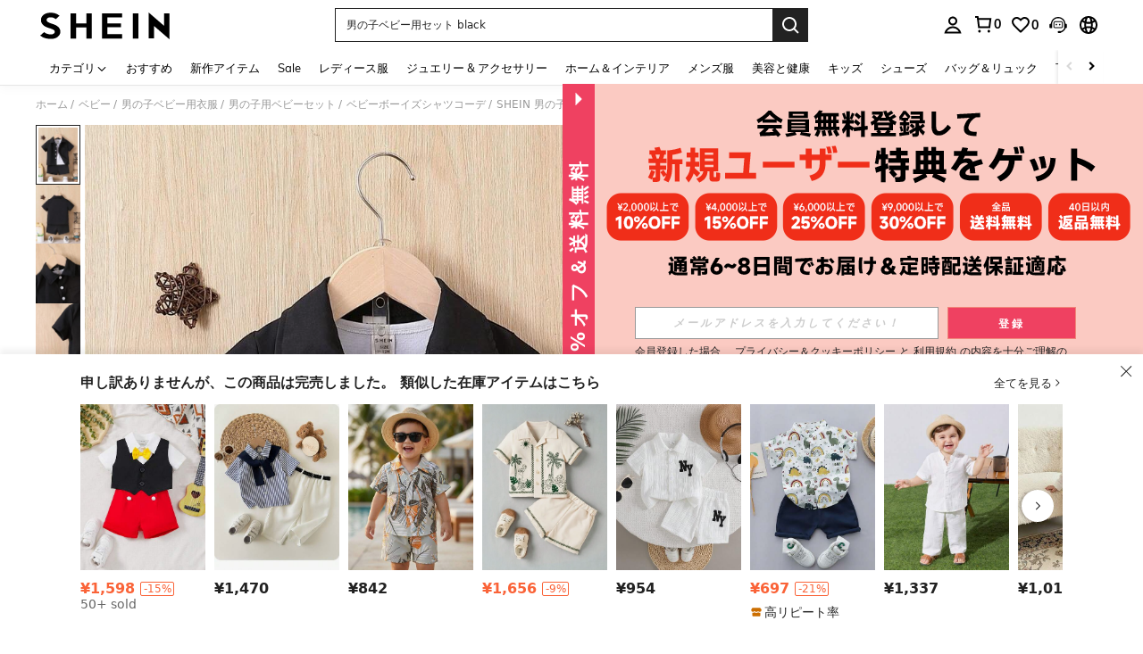

--- FILE ---
content_type: text/javascript
request_url: https://metrics.fitanalytics.com/metrics/widget?garmentId=&event=load&value=false&iid=25q5cjgm96&platform=desktop&widget_version=&shop_country=JP&shop_language=ja&experiments=&hostname=jp.shein.com&firedAt=1770130681&shortSid=&ps=0&ssrc=&_=1770130680864&callback=Zepto1770130677265
body_size: -156
content:
/**/ typeof Zepto1770130677265 === 'function' && Zepto1770130677265({"received":true});

--- FILE ---
content_type: text/javascript; charset=utf-8
request_url: https://jp.shein.com/devices/v3/profile/web?callback=smCB_1770130670390&organization=FPNyuLhAtVnAeldjikus&smdata=W7N7Uu94bq%2BVmrg%2BpkkKvFefxqLelk%2BkCBqmpLoe5IYFNHUBxZGuIIfzTFA5%2BXQGkGrwUzp3GR27m1FnKtQUDAIIYWW7c3HBTeSjvz9X2t%2FttILmq%2FEbuvDQeSEcqqvwtMhYnWsWYdMPIAJgiui1SwLWG4Pf7%2FH%2BculbN6U8R90ilLvIxnoDasMj6A8jtfqCRFwnDTQ9O9slsjC17D62VAMGtCauieKjg8tTDrkiiXbnB%2BYmRaCz73D0eKeaGD11Pgs2dth9LEKEBccnHaHE2rNowUYdTRcnjqkMW55ip%2Bv9gQDj6y4WN5950%2FvsPUg3sC9fpKbJ%2F7MYqfEwBaZjTy%2FiEZgqqOwQXLYwC8lFwb3d8gQ2SRfaUVaEjasxNBMoMkxFARPWSjtMy8rkflBKBOGEHeEY%2F1S8zxMoteb%2B0L06wdW4j%2BI4z9bqtdiTotrNuJnxvy3yYaZnF5En0eENxk%2BzyTCNp9D5VZMEQzWcZrEBY5lV3Z3zGfiLtuSB8BCbyLoOTZ%2FLJjlFT13HbqaLOhANv3CKCSQtA6DdVBaPIjeuF5jlijrQ47BKBmiOmce9hvkL2zUwLe4Lov0BeNfDvFDt%2B83YctAEUTXdD7SPUzNBhz58TsGawF7vRFQkuBtMm7ZDkAyeLys32fjLof9m%2FsK65AWVmRUc%2Fe25ZGSBsYpfMTQHAOg2r%2B7Yx7ikm9jj%2FnK%2BRpcORGkEXU%2BZ%2B0IuNgBnokWu1eTdE%2BYNhaYePJYkz8mSWmJ06j5MJzIMyA60HlM3rpkrJR1D%2Bn%2BRiopkhHoronPrRfZTiI6ACn3zf3QhGHQtkPrW0qkAuLp7nIyWxayKWm6Fri6yJeunKsJ0jatmN9RF8n81Z0E6oX0ibWtE4z6q0a6VPGXeUjtLRxfDCmou9h4YvEQ%2BVaLdMnPMVU2Hg8oQEyDyLXwLJWQesWlcfrO7EJhW6LexnmoonkrRtIgu6NxUYaqf0u24DjswcuU7C2s3trdRbNSO2fiasBNwS%2FSadTUsGxeuVi6G6lvjYsVMsAi2dknQtkoEZuKz7jD90ij6XPShtQi0N%2FTxkJLUI5VGVw1ymlLaOepwNZhdzlSub3QCv2DzPTSbH7s%2Bh9yn05mq48Ay1IIImvjnN8xJ0Wm2BI8mRGpArSNt%2BrdC1q45z1zxjUUTLXg4209wA8SePhX8uXHW7DGsDgfpQmfYdhSpRA1PWGPbK3ZcWiCt2amb2hCbHyi14PALZvZN1R6Jf9spVZ2DXStaln9KAwNwdlfocUNMIQ%2FeAxuZQQBSNluPrjUtsAtRYSH0uMwrvROfWUo6YvuCLsqbx6uyuStSK9W2UI4%2BrQCdRCrifYS5JWnPhR%2FVPPTGXthDqOKZk5YQ%2B80k87wh%2F%2FOohPaV4TDdIdDgJ3zJxt6QVFy0i09zA1487577677129&os=web&version=2.0.0
body_size: -306
content:
window['smCB_1770130670390'] && smCB_1770130670390({"code":1100,"detail":{"len":"12","sign":"kqnHTg5SnnBnnV8ta/7z7A==","timestamp":"1487582755342"},"requestId":"8c888a88176430eb0fc99bb0c7ac60aa"})

--- FILE ---
content_type: text/plain;charset=UTF-8
request_url: https://us-fp.apitd.net/web/v2?partner=shein_central
body_size: 582
content:
{"code":"000","result":"RcevbcyB14gkoL1eoG+HWzh6b8Vksy+JQSxZUq1pXKPtSpKlBCkloipuSUhU5y9EzGHk04knOCHKy2Rm6LQX2fwhB6Lr0cokS/cwJI4meLVVuTojbJK8SlvViqI7M2Hf5EqUehhrV7WGA6tAItLrZvDN9ddsdDzGbMrpmCyHK45fV8ATf2KX6M7zFl9DSOcafJQDFKYTNrZq52nDzQEJp3MIYE4mm/cQKORN1vsKHMG7RKqwLeQvceMV/ah3IWzkxX11kuKCVfAwLRAUij09w0qkN+o4PO61XdMMBOqy1vneNENtNnCjuLT0Y4yB/pIdGbqDKtHRJEylfTFaMJXaX62k//pTy+sKjbC4s8pZCpfiFol5aBFkC6RKFx047QOKiETpQgekaeX0ZvFmEiZ7NuaC26ThGYHngs+4gMe2YXamM8MyCOM7V9y3ESlgGkxh2Pej/XOSkYxFHHtffy0OMwYei3+FYmY5rinYHbkjlPRL79sKjDHZfSNW6wejt0+x8LhPqVxbAZpJUuXDlF85uw==","requestId":"5mi8kzuvvz1g4upn4oo8uq97trtmjx3ev0gjsrnlp29xf206"}